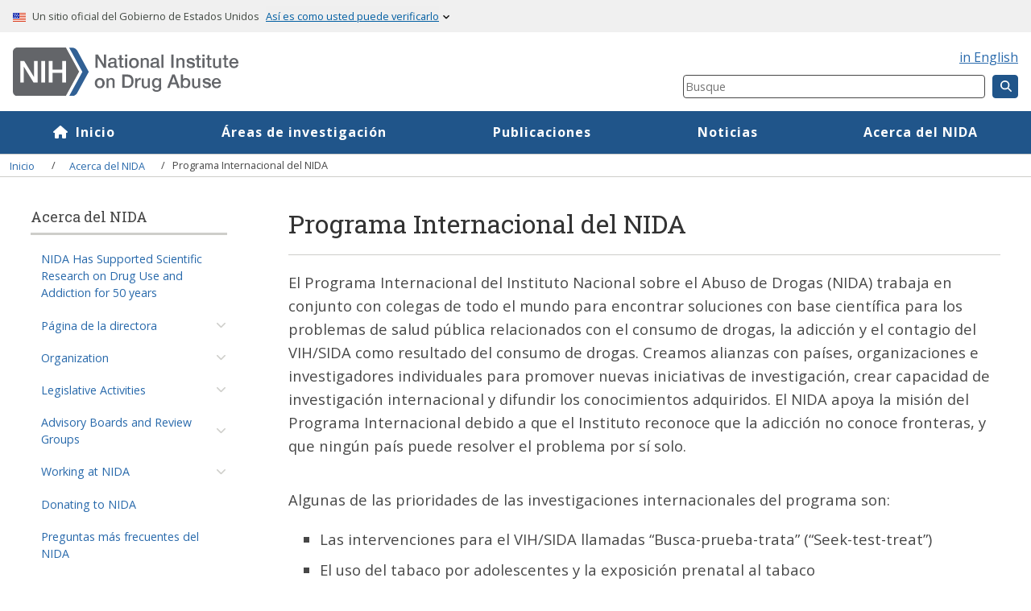

--- FILE ---
content_type: text/html; charset=UTF-8
request_url: https://nida.nih.gov/es/acerca-del-nida/programa-internacional-del-nida
body_size: 9769
content:

<!DOCTYPE html>
<html lang="es" dir="ltr" prefix="og: https://ogp.me/ns#">
  <head>
    <!-- Google Tag Manager -->
    <script>(function(w,d,s,l,i){w[l]=w[l]||[];w[l].push({'gtm.start':
    new Date().getTime(),event:'gtm.js'});var f=d.getElementsByTagName(s)[0],
    j=d.createElement(s),dl=l!='dataLayer'?'&l='+l:'';j.async=true;j.src=
    'https://www.googletagmanager.com/gtm.js?id='+i+dl;f.parentNode.insertBefore(j,f);
    })(window,document,'script','dataLayer','GTM-5B8TQK');</script>
    <!-- End Google Tag Manager -->
    <meta charset="utf-8" />
<style>body #backtotop {background: #20558A;border-color: #20558A;color: #ffffff;}body #backtotop:hover { background: #153759; border-color: #153759; }</style>
<meta name="description" content="El Programa Internacional del Instituto Nacional sobre el Abuso de Drogas (NIDA) trabaja en conjunto con colegas de todo el mundo para encontrar soluciones con base científica para los problemas de salud pública relacionados con el consumo de drogas, la adicción y el contagio del VIH/SIDA como resultado del consumo de drogas. Creamos alianzas con países, organizaciones e investigadores individuales para promover nuevas iniciativas de investigación, crear capacidad de investigación internacional y difundir los conocimientos adquiridos." />
<meta name="abstract" content="El Programa Internacional del Instituto Nacional sobre el Abuso de Drogas (NIDA) trabaja en conjunto con colegas de todo el mundo para encontrar soluciones con base científica para los problemas de salud pública relacionados con el consumo de drogas, la adicción y el contagio del VIH/SIDA como resultado del consumo de drogas. Creamos alianzas con países, organizaciones e investigadores individuales para promover nuevas iniciativas de investigación, crear capacidad de investigación internacional y difundir los conocimientos adquiridos." />
<link rel="canonical" href="https://nida.nih.gov/es/acerca-del-nida/programa-internacional-del-nida" />
<meta name="rights" content="Unless otherwise specified, NIDA publications and videos are available for your use and may be reproduced in their entirety without permission from NIDA. Citation of the source is appreciated, using the following language: Source: National Institute on Dr" />
<meta property="og:site_name" content="National Institute on Drug Abuse" />
<meta property="og:type" content="article" />
<meta property="og:url" content="https://nida.nih.gov/es/acerca-del-nida/programa-internacional-del-nida" />
<meta property="og:title" content="Programa Internacional del NIDA | National Institute on Drug Abuse" />
<meta property="og:description" content="El Programa Internacional del Instituto Nacional sobre el Abuso de Drogas (NIDA) trabaja en conjunto con colegas de todo el mundo para encontrar soluciones con base científica para los problemas de salud pública relacionados con el consumo de drogas, la adicción y el contagio del VIH/SIDA como resultado del consumo de drogas. Creamos alianzas con países, organizaciones e investigadores individuales para promover nuevas iniciativas de investigación, crear capacidad de investigación internacional y difundir los conocimientos adquiridos." />
<meta property="og:updated_time" content="2020-06-09" />
<meta property="og:see_also" content="https://nida.nih.gov/frequently-asked-questions" />
<meta property="og:locale" content="en_US" />
<meta property="article:author" content="National Institute on Drug Abuse" />
<meta property="article:publisher" content="National Institute on Drug Abuse" />
<meta property="article:published_time" content="--" />
<meta property="article:modified_time" content="2020-06-09" />
<meta name="twitter:card" content="summary_large_image" />
<meta name="twitter:description" content="El Programa Internacional del Instituto Nacional sobre el Abuso de Drogas (NIDA) trabaja en conjunto con colegas de todo el mundo para encontrar soluciones con base científica para los problemas de salud pública relacionados con el consumo de drogas, la adicción y el contagio del VIH/SIDA como resultado del consumo de drogas. Creamos alianzas con países, organizaciones e investigadores individuales para promover nuevas iniciativas de investigación, crear capacidad de investigación internacional y difundir los conocimientos adquiridos." />
<meta name="twitter:site" content="@NIDAnews" />
<meta name="twitter:title" content="Programa Internacional del NIDA | National Institute on Drug Abuse" />
<meta name="twitter:site:id" content="102234123" />
<meta name="twitter:creator" content="@NIDAnews" />
<meta name="twitter:creator:id" content="102234123" />
<meta name="Generator" content="Drupal 10 (https://www.drupal.org)" />
<meta name="MobileOptimized" content="width" />
<meta name="HandheldFriendly" content="true" />
<meta name="viewport" content="width=device-width, initial-scale=1.0" />
<script type="application/ld+json">{
    "@context": "https://schema.org",
    "@graph": [
        {
            "@type": "WebPage",
            "@id": "https://nida.nih.gov/es/acerca-del-nida/programa-internacional-del-nida",
            "name": "Programa Internacional del NIDA",
            "url": "https://nida.nih.gov/es/acerca-del-nida/programa-internacional-del-nida",
            "breadcrumb": {
                "@type": "BreadcrumbList",
                "itemListElement": [
                    {
                        "@type": "ListItem",
                        "position": 1,
                        "name": "Inicio",
                        "item": "https://nida.nih.gov/es"
                    },
                    {
                        "@type": "ListItem",
                        "position": 2,
                        "name": "Acerca del NIDA",
                        "item": "https://nida.nih.gov/es/acerca-del-nida"
                    },
                    {
                        "@type": "ListItem",
                        "position": 3,
                        "name": "Programa Internacional del NIDA",
                        "item": "https://nida.nih.gov/es/acerca-del-nida/programa-internacional-del-nida"
                    }
                ]
            },
            "datePublished": "--",
            "description": "El Programa Internacional del Instituto Nacional sobre el Abuso de Drogas (NIDA) trabaja en conjunto con colegas de todo el mundo para encontrar soluciones con base científica para los problemas de salud pública relacionados con el consumo de drogas, la adicción y el contagio del VIH/SIDA como resultado del consumo de drogas. Creamos alianzas con países, organizaciones e investigadores individuales para promover nuevas iniciativas de investigación, crear capacidad de investigación internacional y difundir los conocimientos adquiridos.",
            "author": {
                "@type": "GovernmentOrganization",
                "@id": "https://nida.nih.gov/about-nida",
                "name": "National Institute on Drug Abuse (NIDA)",
                "url": "https://nida.nih.gov/about-nida",
                "sameAs": [
                    "https://www.facebook.com/NIDANIH/",
                    "https://www.linkedin.com/company/the-national-institute-on-drug-abuse-nida/",
                    "https://www.youtube.com/user/NIDANIH",
                    "https://www.flickr.com/photos/nida-nih/"
                ],
                "logo": {
                    "@type": "ImageObject",
                    "representativeOfPage": "False",
                    "url": "https://nida.nih.gov/themes/custom/solstice/nida_logo_color-cropped-cropped.svg"
                }
            },
            "publisher": {
                "@type": "GovernmentOrganization",
                "@id": "https://nida.nih.gov/about-nida",
                "name": "National Institute on Drug Abuse (NIDA)",
                "url": "https://nida.nih.gov/about-nida",
                "sameAs": [
                    "https://www.facebook.com/NIDANIH/",
                    "https://www.linkedin.com/company/the-national-institute-on-drug-abuse-nida/",
                    "https://www.youtube.com/user/NIDANIH",
                    "https://www.flickr.com/photos/nida-nih/"
                ],
                "logo": {
                    "@type": "ImageObject",
                    "representativeOfPage": "False",
                    "url": "https://nida.nih.gov/themes/custom/solstice/nida_logo_color-cropped-cropped.svg"
                }
            },
            "inLanguage": "es"
        }
    ]
}</script>
<link rel="icon" href="/themes/custom/solstice/favicon.ico" type="image/vnd.microsoft.icon" />
<link rel="alternate" hreflang="es" href="https://nida.nih.gov/es/acerca-del-nida/programa-internacional-del-nida" />
<script>window.a2a_config=window.a2a_config||{};a2a_config.callbacks=[];a2a_config.overlays=[];a2a_config.templates={};a2a_config.icon_color = "#6e6e6e";</script>
<style>.a2a_svg {border-radius:0 !important;margin-right:.5rem;}
.addtoany_list a:hover span {opacity:1 !important;}
.a2a_button_email .a2a_svg:hover {background: #7B0A07 !important;}
.a2a_button_facebook .a2a_svg:hover {background: #3b5998 !important;}
.a2a_button_twitter .a2a_svg:hover {background: #1da1f3 !important;}</style>

    <title>Programa Internacional del NIDA | National Institute on Drug Abuse (NIDA)</title>
    <link rel="stylesheet" media="all" href="/sites/default/files/css/css_S7AutfdiyjZBGFrXVh1EyMkrh2vKvzqM0ZKIyzt9a7k.css?delta=0&amp;language=es&amp;theme=solstice&amp;include=eJxtTgsOwjAIvVAdR2pYYQtZV2ZhZru9VRdd1ITkfQK8h0SuWHbAg3RD1eIBaZYSzffMFvXGtQox_HVjlj70mKbo2maBE4_Om4c0MYlrjZiSVhIt8GavPC4U0hP9tPTjBL6uUnSDMWuP-fJoImUMLaThBFTXBXN3yGCazSUxDO2RfeTXte3mPLfaxnd-Xmu9" />
<link rel="stylesheet" media="all" href="/sites/default/files/css/css_3aajFq3XPck-j3vRNZROQqcxDqc9k4q7b9ws0bxGZA8.css?delta=1&amp;language=es&amp;theme=solstice&amp;include=eJxtTgsOwjAIvVAdR2pYYQtZV2ZhZru9VRdd1ITkfQK8h0SuWHbAg3RD1eIBaZYSzffMFvXGtQox_HVjlj70mKbo2maBE4_Om4c0MYlrjZiSVhIt8GavPC4U0hP9tPTjBL6uUnSDMWuP-fJoImUMLaThBFTXBXN3yGCazSUxDO2RfeTXte3mPLfaxnd-Xmu9" />
<link rel="stylesheet" media="all" href="//fonts.googleapis.com/css?family=Open+Sans:300,400,600,700|Roboto+Slab:100,300,400,700&amp;display=swap" />
<link rel="stylesheet" media="all" href="/sites/default/files/css/css_bfbJA3B8HIyA6qN1K2RSc2rGP2oDiIn6XVKYQx4vmP0.css?delta=3&amp;language=es&amp;theme=solstice&amp;include=eJxtTgsOwjAIvVAdR2pYYQtZV2ZhZru9VRdd1ITkfQK8h0SuWHbAg3RD1eIBaZYSzffMFvXGtQox_HVjlj70mKbo2maBE4_Om4c0MYlrjZiSVhIt8GavPC4U0hP9tPTjBL6uUnSDMWuP-fJoImUMLaThBFTXBXN3yGCazSUxDO2RfeTXte3mPLfaxnd-Xmu9" />
<link rel="stylesheet" media="print" href="/sites/default/files/css/css_pMKYFik4qIb-dYGpUmrAk2TuKunwqMB1ok8FgNZaGBE.css?delta=4&amp;language=es&amp;theme=solstice&amp;include=eJxtTgsOwjAIvVAdR2pYYQtZV2ZhZru9VRdd1ITkfQK8h0SuWHbAg3RD1eIBaZYSzffMFvXGtQox_HVjlj70mKbo2maBE4_Om4c0MYlrjZiSVhIt8GavPC4U0hP9tPTjBL6uUnSDMWuP-fJoImUMLaThBFTXBXN3yGCazSUxDO2RfeTXte3mPLfaxnd-Xmu9" />

    
    <meta name="viewport" content="width=device-width, initial-scale=1, shrink-to-fit=no">
  <link rel="apple-touch-icon" href="/themes/custom/solstice/images/apple-touch-icon.png">
  </head>
  <body class="path-node body">
    <!-- Google Tag Manager (noscript) -->
    <noscript><iframe src="https://www.googletagmanager.com/ns.html?id=GTM-5B8TQK"
    height="0" width="0" style="display:none;visibility:hidden"></iframe></noscript>
    <!-- End Google Tag Manager (noscript) -->
        <a href="#main-content" class="visually-hidden focusable">
      Skip to main content
    </a>
    
      <div class="dialog-off-canvas-main-canvas" data-off-canvas-main-canvas>
    
<div class="l-page-container">
  <div class="mobile-overlay" id="overlay" aria-hidden="true"></div>
    <section class="usa-banner clearfix" >
    <div id="block-solstice-uswdsbanner">
  
    
      <div class="usa-accordion">
    <header class="usa-banner__header">
      <div class="usa-banner__inner">
        <div class="grid-col-auto">
          <img aria-hidden="true" class="usa-banner__header-flag" src="/themes/custom/solstice/images/uswds/us_flag_small.png" alt=""/>
        </div>
        <div class="grid-col-fill tablet:grid-col-auto" aria-hidden="true">
          <p class="usa-banner__header-text">
            Un sitio oficial del Gobierno de Estados Unidos
          </p>
          <p class="usa-banner__header-action">Así es como usted puede verificarlo</p>
        </div>
        <button type="button" class="usa-accordion__button usa-banner__button" aria-expanded="false" aria-controls="gov-banner-lang-es">
          <span class="usa-banner__button-text">Así es como usted puede verificarlo</span>
        </button>
      </div>
    </header>
    <div class="usa-banner__content usa-accordion__content" id="gov-banner-lang-es" hidden>
      <div class="grid-row grid-gap-lg">
        <div class="usa-banner__guidance tablet:grid-col-6">
          <img class="usa-banner__icon usa-media-block__img" src="/themes/custom/solstice/images/uswds/icon-dot-gov.svg" role="img" alt="" aria-hidden="true"/>
          <div class="usa-media-block__body">
            <p>
<strong>Los sitios web oficiales usan .gov</strong><br />Un sitio
              web <strong>.gov</strong> pertenece a una organización oficial del
              Gobierno de Estados Unidos.
            </p>
          </div>
        </div>
        <div class="usa-banner__guidance tablet:grid-col-6">
          <img class="usa-banner__icon usa-media-block__img" src="/themes/custom/solstice/images/uswds/icon-https.svg" role="img" alt="" aria-hidden="true"/>
          <div class="usa-media-block__body">
            <p>
              <strong>Los sitios web seguros .gov usan HTTPS</strong><br />Un
              <strong>candado</strong> (
              <span class="icon-lock">
                <svg
                  xmlns="http://www.w3.org/2000/svg"
                  width="52"
                  height="64"
                  viewBox="0 0 52 64"
                  class="usa-banner__lock-image"
                  role="img"
                  aria-labelledby="banner-lock-description-spanish"
                  focusable="false"
                >
                  <title id="banner-lock-title-spanish">Lock</title>
                  <desc id="banner-lock-description-spanish">Locked padlock icon</desc>
                  <path
                    fill="#000000"
                    fill-rule="evenodd"
                    d="M26 0c10.493 0 19 8.507 19 19v9h3a4 4 0 0 1 4 4v28a4 4 0 0 1-4 4H4a4 4 0 0 1-4-4V32a4 4 0 0 1 4-4h3v-9C7 8.507 15.507 0 26 0zm0 8c-5.979 0-10.843 4.77-10.996 10.712L15 19v9h22v-9c0-6.075-4.925-11-11-11z"
                  />
                </svg> </span>) o <strong>https://</strong> significa que usted se conectó de
              forma segura a un sitio web .gov. Comparta información sensible
              sólo en sitios web oficiales y seguros.
            </p>
          </div>
        </div>
      </div>
    </div>
  </div>

  </div>


  </section>
        
    <header role="banner" class="header">
    

<div class="row v-align-middle space-between width-100">
  <div class="header-inner col-12 col-desktop-8">
    <div id="block-solstice-branding" class="site-branding col-10">
      <div class="logo">
      <a href="/es" title="NIDA Home" rel="home">
        <img src="/themes/custom/solstice/nida_logo_color-cropped-cropped.svg" alt="NIDA Home" width="282" height="37" />
      </a>
    </div>
    
    </div>

        <button role="button" aria-label="Menu" aria-haspopup="menu" aria-expanded="false" class="button button-primary button--menu hide-desktop ml-1" id="menu-btn">
      <svg xmlns="http://www.w3.org/2000/svg" viewBox="0 0 448 512" class="white-icon svg-inline">
        <path d="M16 132h416c8.837 0 16-7.163 16-16V76c0-8.837-7.163-16-16-16H16C7.163 60 0 67.163 0 76v40c0 8.837 7.163 16 16 16zm0 160h416c8.837 0 16-7.163 16-16v-40c0-8.837-7.163-16-16-16H16c-8.837 0-16 7.163-16 16v40c0 8.837 7.163 16 16 16zm0 160h416c8.837 0 16-7.163 16-16v-40c0-8.837-7.163-16-16-16H16c-8.837 0-16 7.163-16 16v40c0 8.837 7.163 16 16 16z"/>
      </svg>
    </button>
  </div>
  <div class="col-12 col-desktop-4 align-end">
  <div class="top-bar-switcher">
        <div id="block-solstice-globallanguage">
  
    
      <div><a class="" href="/" lang="en">in English</a></div>
  </div>

  </div>
    <div id="block-sitesearchheader">
  
    
      
            <div>    <form method="get" action="/es/search" class="form-horizontal form-small">
      <label for="busque_header" class="is-vishidden">Search Component</label>
      <input type="search" name="query" id="busque_header" placeholder="Busque" required oninvalid="this.setCustomValidity('Ingrese una palabra clave.')" oninput="setCustomValidity('')">
      <input type="hidden" name="sort" id="sort" value="_score">
      <input type="hidden" name="language" id="language" value="es">
      <button class="button button-primary button--small"><i title="Busque" class="fas fa-search"></i></button>
    </form><!-- end search-form -->
 </div>
      
  </div>

  </div>
</div>

  </header>

          <nav role="navigation" aria-labelledby="block-spanishmegamenu-menu" id="block-spanishmegamenu" class="primary-nav">
            
  <div class="visually-hidden" id="block-spanishmegamenu-menu">Spanish Mega Menu</div>
  

        

        <ul data-region="primary_menu" class="primary-nav--list row menu menu-level-0">
                  
    <li class="menu-item col primary-nav--list-item menu-item-1" >
      <a href="/es" class="menu-item menu-item-1 primary-nav--link" aria-expanded="false" aria-controls="item-id--1" data-drupal-link-system-path="&lt;front&gt;">Inicio</a>
                                
    
  <div class="menu_link_content menu-link-contentspanish-mega-menu view-mode-default menu-dropdown secondary-nav">
              
      </div>



              </li>
                  
    <li class="menu-item menu-item--expanded col primary-nav--list-item menu-item-2" >
      <a href="/es/areas-de-investigacion" class="menu-item menu-item--expanded menu-item-2 primary-nav--link" aria-expanded="false" aria-controls="item-id--2" data-drupal-link-system-path="node/1861">Áreas de investigación</a>
                                
    
  <div class="menu_link_content menu-link-contentspanish-mega-menu view-mode-default menu-dropdown menu-dropdown-0 menu-type-default secondary-nav">
              
<div  class="nav-section header-content">
    
<div  class="section-header">
    
            <div><a href="/es/areas-de-investigacion">Áreas de investigación</a></div>
      
  </div>
    <ul class="secondary-nav--list menu menu-level-1">
        
    
    <li class="menu-item secondary-nav--list-item">
      <a href="/es/areas-de-investigacion/cannabis-marihuana" data-drupal-link-system-path="node/53369">Cannabis (Marihuana)</a>
                    
  
  <div class="menu_link_content menu-link-contentspanish-mega-menu view-mode-default menu-dropdown">
              
      </div>



          </li>
        
    
    <li class="menu-item secondary-nav--list-item">
      <a href="/es/areas-de-investigacion/la-ciencia-de-la-adiccion" data-drupal-link-system-path="node/341">La ciencia de la adicción</a>
                    
  
  <div class="menu_link_content menu-link-contentspanish-mega-menu view-mode-default menu-dropdown">
              
      </div>



          </li>
        
    
    <li class="menu-item secondary-nav--list-item">
      <a href="/es/areas-de-investigacion/el-tratamiento" data-drupal-link-system-path="node/49630">El tratamiento</a>
                    
  
  <div class="menu_link_content menu-link-contentspanish-mega-menu view-mode-default menu-dropdown">
              
      </div>



          </li>
        
    
    <li class="menu-item secondary-nav--list-item">
      <a href="/es/areas-de-investigacion/estigma-y-discriminacion" data-drupal-link-system-path="node/48993">Estigma y discriminación</a>
                    
  
  <div class="menu_link_content menu-link-contentspanish-mega-menu view-mode-default menu-dropdown">
              
      </div>



          </li>
        
    
    <li class="menu-item secondary-nav--list-item">
      <a href="/es/areas-de-investigacion/el-kratom" data-drupal-link-system-path="node/48990">El kratom</a>
                    
  
  <div class="menu_link_content menu-link-contentspanish-mega-menu view-mode-default menu-dropdown">
              
      </div>



          </li>
        
    
    <li class="menu-item secondary-nav--list-item">
      <a href="/es/areas-de-investigacion/drogas-psicodelicas-disociativas" data-drupal-link-system-path="node/50846">Drogas psicodélicas y disociativas</a>
                    
  
  <div class="menu_link_content menu-link-contentspanish-mega-menu view-mode-default menu-dropdown">
              
      </div>



          </li>
        
    
    <li class="menu-item secondary-nav--list-item">
      <a href="/es/areas-de-investigacion/el-tabacola-nicotina" data-drupal-link-system-path="node/337">El tabaco/La nicotina</a>
                    
  
  <div class="menu_link_content menu-link-contentspanish-mega-menu view-mode-default menu-dropdown">
              
      </div>



          </li>
        
    
    <li class="menu-item secondary-nav--list-item">
      <a href="/es/areas-de-investigacion/opioides" data-drupal-link-system-path="node/52427">Opioides</a>
                    
  
  <div class="menu_link_content menu-link-contentspanish-mega-menu view-mode-default menu-dropdown">
              
      </div>



          </li>
        
    
    <li class="menu-item secondary-nav--list-item">
      <a href="/es/areas-de-investigacion/la-heroina" data-drupal-link-system-path="node/331">La heroína</a>
                    
  
  <div class="menu_link_content menu-link-contentspanish-mega-menu view-mode-default menu-dropdown">
              
      </div>



          </li>
        
    
    <li class="menu-item secondary-nav--list-item">
      <a href="/es/areas-de-investigacion/metanfetamina">Metanfetamina</a>
                    
  
  <div class="menu_link_content menu-link-contentspanish-mega-menu view-mode-default menu-dropdown">
              
      </div>



          </li>
        
    
    <li class="menu-item secondary-nav--list-item">
      <a href="/es/areas-de-investigacion/tendencias-emergentes-en-materia-de-drogas" data-drupal-link-system-path="node/52514">Tendencias emergentes en materia de drogas</a>
                    
  
  <div class="menu_link_content menu-link-contentspanish-mega-menu view-mode-default menu-dropdown">
              
      </div>



          </li>
      </ul>



  </div>
<div  class="nav-section">
    
<div  class="nav-list-block">
    
            <div>
            <div><div class="h2 font-primary text-med-2 mt-0-5">Quick Links</div><ul><li><a href="/es/areas-de-investigacion/lista-de-drogas-de-la-a-a-z" data-entity-type="node" data-entity-uuid="58b45ff0-3ede-4afd-a209-a8ddd8887c95" data-entity-substitution="canonical"><span>Lista de Drogas de la A a Z</span></a></li><li><a href="/es/areas-de-investigacion/la-ciencia-de-la-adiccion/las-palabras-importan-terminos-preferidos-al-hablar-de-adiccion">Las palabras importan: términos preferidos</a></li><li><a href="/es/informacion-sobre-drogas/publicaciones">Publicaciones NIDA</a></li><li><a href="/es/areas-de-investigacion/infografia">Infografía</a></li><li><a href="/es/multimedia" data-entity-type="node" data-entity-uuid="81be1d2f-99fb-45ae-a5da-5982c1000b5d" data-entity-substitution="canonical">Multimedia</a></li></ul></div>
      </div>
      
  </div>
  </div>
      </div>



              </li>
                  
    <li class="menu-item menu-item--expanded col primary-nav--list-item menu-item-3" >
      <a href="/es/areas-de-investigacion/publicaciones" class="menu-item menu-item--expanded menu-item-3 primary-nav--link" aria-expanded="false" aria-controls="item-id--3" data-drupal-link-system-path="node/779">Publicaciones</a>
                                
    
  <div class="menu_link_content menu-link-contentspanish-mega-menu view-mode-default menu-dropdown menu-dropdown-0 menu-type-default secondary-nav">
              
<div  class="nav-section header-content">
    
<div  class="section-header">
    
            <div><a href="/es/areas-de-investigacion/publicaciones">Publicaciones</a></div>
      
  </div>
    <ul class="secondary-nav--list menu menu-level-1">
        
    
    <li class="menu-item secondary-nav--list-item">
      <a href="/es/areas-de-investigacion/publicaciones" data-drupal-link-system-path="node/779">Todas las publicaciones del NIDA</a>
                    
  
  <div class="menu_link_content menu-link-contentspanish-mega-menu view-mode-default menu-dropdown">
              
      </div>



          </li>
      </ul>



  </div>
      </div>



              </li>
                  
    <li class="menu-item menu-item--expanded col primary-nav--list-item menu-item-4" >
      <a href="/es/novedades-del-nida" class="menu-item menu-item--expanded menu-item-4 primary-nav--link" aria-expanded="false" aria-controls="item-id--4">Noticias</a>
                                
    
  <div class="menu_link_content menu-link-contentspanish-mega-menu view-mode-default menu-dropdown menu-dropdown-0 menu-type-default secondary-nav">
              
<div  class="nav-section header-content">
    
<div  class="section-header">
    
            <div><a href="/es/novedades-del-nida">Noticias</a></div>
      
  </div>
    <ul class="secondary-nav--list menu menu-level-1">
        
    
    <li class="menu-item secondary-nav--list-item">
      <a href="/es/novedades-del-nida/comunicados-de-prensa">Comunicados de prensa</a>
                    
  
  <div class="menu_link_content menu-link-contentspanish-mega-menu view-mode-default menu-dropdown">
              
      </div>



          </li>
      </ul>



  </div>
      </div>



              </li>
                  
    <li class="menu-item menu-item--expanded menu-item--active-trail col primary-nav--list-item menu-item-5" >
      <a href="/es/acerca-del-nida" class="menu-item menu-item--expanded menu-item--active-trail menu-item-5 primary-nav--link" aria-expanded="false" aria-controls="item-id--5" data-drupal-link-system-path="node/2389">Acerca del NIDA</a>
                                
    
  <div class="menu_link_content menu-link-contentspanish-mega-menu view-mode-default menu-dropdown menu-dropdown-0 menu-type-default secondary-nav">
              
<div  class="nav-section header-content">
    
<div  class="section-header">
    
            <div><a href="/es/acerca-del-nida">Acerca del NIDA</a></div>
      
  </div>
    <ul class="secondary-nav--list menu menu-level-1">
        
    
    <li class="menu-item secondary-nav--list-item">
      <a href="/es/acerca-del-nida/la-mision-del-nida" data-drupal-link-system-path="node/2863">La misión del NIDA</a>
                    
  
  <div class="menu_link_content menu-link-contentspanish-mega-menu view-mode-default menu-dropdown">
              
      </div>



          </li>
        
    
    <li class="menu-item menu-item--active-trail secondary-nav--list-item">
      <a href="/es/acerca-del-nida/programa-internacional-del-nida" data-drupal-link-system-path="node/2864" class="is-active" aria-current="page">Programa Internacional del NIDA</a>
                    
  
  <div class="menu_link_content menu-link-contentspanish-mega-menu view-mode-default menu-dropdown">
              
      </div>



          </li>
        
    
    <li class="menu-item secondary-nav--list-item">
      <a href="/es/acerca-del-nida/pagina-de-la-directora" data-drupal-link-system-path="node/2340">Página de la Directora</a>
                    
  
  <div class="menu_link_content menu-link-contentspanish-mega-menu view-mode-default menu-dropdown">
              
      </div>



          </li>
      </ul>



  </div>
      </div>



              </li>
      </ul>



  </nav>


  
        <div class="breadcrumb">
        <div>
    <div id="block-solstice-breadcrumbs">
  
    
        <nav role="navigation" aria-labelledby="system-breadcrumb">
    <div id="system-breadcrumb" class="visually-hidden">Breadcrumb</div>
    <ol class="breadcrumb-list no-bullets">
          <li class="breadcrumb-list-item">
                  <a href="/es">Inicio</a>
              </li>
          <li class="breadcrumb-list-item">
                  <a href="/es/acerca-del-nida">Acerca del NIDA</a>
              </li>
          <li class="breadcrumb-list-item">
                  Programa Internacional del NIDA
              </li>
        </ol>
  </nav>

  </div>
<div data-drupal-messages-fallback class="hidden"></div>

  </div>

    </div>
  
  <div class="content">
    <div class="content-inner">

              <aside class="inner layout-sidebar-left sticky-aside-left" role="complementary">
            <div>
    <nav  id="block-aboutnida-2" class="sub-nav" role="navigation" aria-labelledby="block-aboutnida-2-menu" id="block-aboutnida-2" class="sub-nav">
      
  <h2 id="block-aboutnida-2-menu"  id="block-aboutnida-2-menu" class="text-medium sub-nav-title">Acerca del NIDA</h2>
  

        
              <ul class="no-bullets">
                    <li class="menu-item">
        <a href="/es/node/52996" class="menu-item sub-nav--link" data-drupal-link-system-path="node/52996">NIDA Has Supported Scientific Research on Drug Use and Addiction for 50 years</a>
              </li>
                <li class="menu-item menu-item--collapsed">
        <a href="/es/acerca-del-nida/pagina-de-la-directora" class="menu-item menu-item--collapsed sub-nav--link" data-drupal-link-system-path="node/2340">Página de la directora</a>
              </li>
                <li class="menu-item menu-item--collapsed">
        <a href="/es/node/3228" class="menu-item menu-item--collapsed sub-nav--link" data-drupal-link-system-path="node/3228">Organization</a>
              </li>
                <li class="menu-item menu-item--collapsed">
        <a href="/es/node/2390" class="menu-item menu-item--collapsed sub-nav--link" data-drupal-link-system-path="node/2390">Legislative Activities</a>
              </li>
                <li class="menu-item menu-item--collapsed">
        <a href="/es/node/3422" class="menu-item menu-item--collapsed sub-nav--link" data-drupal-link-system-path="node/3422">Advisory Boards and Review Groups</a>
              </li>
                <li class="menu-item menu-item--collapsed">
        <a href="/es/node/36660" class="menu-item menu-item--collapsed sub-nav--link" data-drupal-link-system-path="node/36660">Working at NIDA</a>
              </li>
                <li class="menu-item">
        <a href="/es/node/2419" class="menu-item sub-nav--link" data-drupal-link-system-path="node/2419">Donating to NIDA</a>
              </li>
                <li class="menu-item">
        <a href="/es/acerca-del-nida/preguntas-mas-frecuentes-del-nida" class="menu-item sub-nav--link" data-drupal-link-system-path="node/2777">Preguntas más frecuentes del NIDA</a>
              </li>
                <li class="menu-item menu-item--collapsed">
        <a href="/es/acerca-del-nida/contacto" title="Contact" class="menu-item menu-item--collapsed sub-nav--link" data-drupal-link-system-path="node/378">Contacto</a>
              </li>
                <li class="menu-item menu-item--collapsed">
        <a href="/es/node/48192" class="menu-item menu-item--collapsed sub-nav--link" data-drupal-link-system-path="node/48192">2022-2026 NIDA Strategic Plan</a>
              </li>
        </ul>
  


  </nav>

  </div>

        </aside>
      
      <main role="main" class="main inner">
        <a id="main-content" tabindex="-1"></a>
                          <div class="above-content relative">
              <div>
    <div id="block-nidapagetitle">
  
    
      
   
        <div class="page-banner">
              

                            <div class="page-banner--title">
          <h1 class="h1">
    
<span>Programa Internacional del NIDA</span>

</h1>        </div>

                        </div>


  </div>

  </div>

          </div>
        
        <div class="main-wrapper">
          
          <div class="layout-center-content ">
            
  <div>
    <div class="content-river">
      <div id="block-nida-vic-adaptive-system-main">
  
    
      
<article data-history-node-id="2864">
  <div>
    
    
            <div><p>El Programa Internacional del Instituto Nacional sobre el Abuso de Drogas (NIDA) trabaja en conjunto con colegas de todo el mundo para encontrar soluciones con base científica para los problemas de salud pública relacionados con el consumo de drogas, la adicción y el contagio del VIH/SIDA como resultado del consumo de drogas. Creamos alianzas con países, organizaciones e investigadores individuales para promover nuevas iniciativas de investigación, crear capacidad de investigación internacional y difundir los conocimientos adquiridos. El NIDA apoya la misión del Programa Internacional debido a que el Instituto reconoce que la adicción no conoce fronteras, y que ningún país puede resolver el problema por sí solo.</p>

<p>Algunas de las prioridades de las investigaciones internacionales del programa son:</p>

<ul>
	<li>Las intervenciones para el VIH/SIDA llamadas “Busca-prueba-trata” (“Seek-test-treat”)</li>
	<li>El uso del tabaco por adolescentes y la exposición prenatal al tabaco</li>
	<li>El desarrollo de medicamentos para tratar la adicción a la cocaína</li>
	<li>El abuso de inhalantes</li>
	<li>La metanfetamina</li>
	<li>La conducción bajo la influencia de las drogas</li>
</ul>

<p>Para más información, visite el sitio Web del <a href="/international/">Programa Internacional del NIDA</a> (en inglés).</p>
</div>
      

    <div class="article-meta pt-1-2">
      
<div class="meta-data text-small">
  <span class="date">
    Noviembre 10, 2011
  </span>
</div>
     </div>
  </div>
</article>

  </div>

    </div>
  </div>

          </div>

                  </div>
      </main>

    </div>   </div>  
   
      <footer role="contentinfo" class="footer l-section l-section--dark">
      
  <div class="l-inner row no-margin">
    <nav role="navigation" aria-labelledby="block-footerspanish-menu" id="block-footerspanish" class="col-12 col-desktop-6">
            
  <div class="visually-hidden" id="block-footerspanish-menu">Footer Spanish</div>
  

        
              <ul class="footer-links">
              <li>
              <a href="/es/es" title="Inicio" class="link" data-drupal-link-system-path="node/36622">Inicio</a>
              </li>
          <li>
              <a href="/es/areas-de-investigacion" class="link" data-drupal-link-system-path="node/1861">Información sobre drogas</a>
              </li>
          <li>
              <a href="/es/areas-de-investigacion/publicaciones" class="link" data-drupal-link-system-path="node/779">Publicaciones </a>
              </li>
          <li>
              <a href="/es/acerca-del-nida" class="link" data-drupal-link-system-path="node/2389">Acerca del NIDA</a>
              </li>
        </ul>
  


  </nav>
<div class="col-12 col-desktop-3 footer__subscribe">
<p class="footer-links"><a href="https://nida.nih.gov/subscribe-to-email-updates" class="link">Subscribe to Email Updates</a></p>
<!-- /Gov delivery signup, NEW -->
</div>
<div id="block-othernidasites" class="col-12 col-desktop-3">
  <div class="other-footer-links">
    
        
          
            <div><h3 class="text-accent">Otros sitios del NIDA</h3>

<ul class="footer-links">
	<li><a href="https://researchstudies.drugabuse.gov/">NIDA Research Studies in Baltimore</a></li>
	<li><a href="https://irp.drugabuse.gov/">Intramural Research Program</a></li>
</ul>

<div class="social-media-white row space-between">
  <a href="https://public.govdelivery.com/accounts/USNIHNIDA/subscriber/new?qsp=USNIHNIDA_13" class="social-media-email" aria-label="Contact NIDA"><i class="far fa-envelope" title="Envelope" role="img" aria-hidden="true"></i></a>
  <a href="https://twitter.com/NIDAnews" class="social-media-twitter" aria-label="Follow us on Twitter"><i class="fab fa-twitter" title="Twitter" role="img" aria-hidden="true"></i></a>
  <a href="https://www.facebook.com/NIDANIH" class="social-media-facebook" aria-label="Follow us on Facebook"><i class="fab fa-facebook-f" title="Facebook" role="img" aria-hidden="true"></i></a>
  <a href="https://www.linkedin.com/company/the-national-institute-on-drug-abuse-nida" class="social-media-linkedin" aria-label="Follow us on LinkedIn"><i class="fab fa-linkedin-in" title="LinkedIn" role="img" aria-hidden="true"></i></a>
  <a href="https://www.youtube.com/user/NIDANIH" class="social-media-youtube" aria-label="Follow us on YouTube"><i class="fab fa-youtube" title="YouTube" role="img" aria-hidden="true"></i></a>
  <a href="https://www.flickr.com/photos/nida-nih/collections/" class="social-media-flickr " aria-label="Follow us on Flickr"><i class="fab fa-flickr" title="Flickr" role="img" aria-hidden="true"></i></a>

</div>


</div>
      
      </div>
</div>
<div id="block-footernihlinks" class="footer-links col-12 r-m-t-quad pt-1-2">
  
    
      
            <div><ul class="nih-links"><li><a href="https://www.hhs.gov/">U.S. Department of Health and Human Services</a></li><li><a href="https://www.nih.gov/">National Institutes of Health</a></li><li><a href="/">National Institute on Drug Abuse</a></li><li><a href="https://usa.gov/">USA.gov</a></li></ul><p class="nih-links" style="color:white;">NIH...Turning Discovery Into Health ®</p></div>
      
  </div>

  </div>

    </footer>
  
</div>
  </div>

    
    <script type="application/json" data-drupal-selector="drupal-settings-json">{"path":{"baseUrl":"\/","pathPrefix":"es\/","currentPath":"node\/2864","currentPathIsAdmin":false,"isFront":false,"currentLanguage":"es"},"pluralDelimiter":"\u0003","suppressDeprecationErrors":true,"back_to_top":{"back_to_top_button_trigger":100,"back_to_top_speed":1200,"back_to_top_prevent_on_mobile":false,"back_to_top_prevent_in_admin":false,"back_to_top_button_type":"text","back_to_top_button_text":"Volver arriba"},"clientside_validation_jquery":{"validate_all_ajax_forms":2,"force_validate_on_blur":false,"force_html5_validation":false,"messages":{"required":"Este campo es obligatorio.","remote":"Please fix this field.","email":"Please enter a valid email address.","url":"Please enter a valid URL.","date":"Please enter a valid date.","dateISO":"Please enter a valid date (ISO).","number":"Please enter a valid number.","digits":"Please enter only digits.","equalTo":"Please enter the same value again.","maxlength":"Please enter no more than {0} characters.","minlength":"Please enter at least {0} characters.","rangelength":"Please enter a value between {0} and {1} characters long.","range":"Please enter a value between {0} and {1}.","max":"Please enter a value less than or equal to {0}.","min":"Please enter a value greater than or equal to {0}.","step":"Please enter a multiple of {0}."}},"data":{"extlink":{"extTarget":true,"extTargetAppendNewWindowDisplay":true,"extTargetAppendNewWindowLabel":"(opens in a new window)","extTargetNoOverride":false,"extNofollow":false,"extTitleNoOverride":false,"extNoreferrer":true,"extFollowNoOverride":false,"extClass":"ext","extLabel":"(link is external)","extImgClass":false,"extSubdomains":true,"extExclude":"(\\.gov)","extInclude":"","extCssExclude":".no-ext,\r\n.social-media","extCssInclude":"","extCssExplicit":"","extAlert":true,"extAlertText":"Est\u00e1s saliendo del sitio web de NIDA. Este enlace externo proporciona informaci\u00f3n adicional consistente con el prop\u00f3sito de este sitio federal. El Instituto Nacional sobre el Abuso de Drogas (NIDA, por sus siglas en ingl\u00e9s) o el Departamento de Salud y Servicios Humanos (HHS, por sus siglas en ingl\u00e9s) no pueden certificar la veracidad de la informaci\u00f3n proporcionada en un sitio no federal. El enlace a un sitio no federal no implica el auspicio o la aprobaci\u00f3n por parte del NIDA, el HHS o cualquiera de sus empleados de los patrocinadores o de la informaci\u00f3n y los productos presentados en el sitio. Estar\u00e1s sujeto a la pol\u00edtica de privacidad del sitio de destino al seguir el enlace.","extHideIcons":false,"mailtoClass":"mailto","telClass":"","mailtoLabel":"(link sends email)","telLabel":"(link is a phone number)","extUseFontAwesome":true,"extIconPlacement":"append","extPreventOrphan":false,"extFaLinkClasses":"fa-solid fa-arrow-up-right-from-square fa-xs","extFaMailtoClasses":"fa-solid fa-envelope-square","extAdditionalLinkClasses":"","extAdditionalMailtoClasses":"","extAdditionalTelClasses":"","extFaTelClasses":"fa fa-phone","allowedDomains":[],"extExcludeNoreferrer":""}},"ckeditorAccordion":{"accordionStyle":{"collapseAll":1,"keepRowsOpen":1,"animateAccordionOpenAndClose":1,"openTabsWithHash":1,"allowHtmlInTitles":0}},"field_group":{"html_element":{"mode":"default","context":"view","settings":{"classes":"section-header","id":"","element":"div","show_label":false,"label_element":"h3","label_element_classes":"","attributes":"","effect":"none","speed":"fast"}}},"mediaelement":{"attachSitewide":0},"user":{"uid":0,"permissionsHash":"c7edf0464a63651bd805b29836004762924e79bca07438bcc1190127674128c9"}}</script>
<script src="/sites/default/files/js/js_KJ_7aDNus51eONPWqQRxw64_AmRSEGhV3vKRFOW7iCM.js?scope=footer&amp;delta=0&amp;language=es&amp;theme=solstice&amp;include=eJxljAEOwjAIRS9U1yM1DOhS28FCMbrb2-jUJSYkvP_yAYhcQfYIB0zZVDzMgDW5jtniidO1B6xMxdUSIKpRUYlfel-zUMDX9lPpz4yOcSS7bdCmrLYGfngrUj_uiKFr616QYx4v4M5dV_7JpekM7dJ9H-XlCddrUpM"></script>
<script src="https://static.addtoany.com/menu/page.js" defer></script>
<script src="/sites/default/files/js/js_A0i8jSQVqZBkEaA8CWXQjnZsCR91XaFHklzKYjEf5_4.js?scope=footer&amp;delta=2&amp;language=es&amp;theme=solstice&amp;include=eJxljAEOwjAIRS9U1yM1DOhS28FCMbrb2-jUJSYkvP_yAYhcQfYIB0zZVDzMgDW5jtniidO1B6xMxdUSIKpRUYlfel-zUMDX9lPpz4yOcSS7bdCmrLYGfngrUj_uiKFr616QYx4v4M5dV_7JpekM7dJ9H-XlCddrUpM"></script>
<script src="/modules/contrib/ckeditor_accordion/js/accordion.frontend.min.js?t89c6o"></script>
<script src="/sites/default/files/js/js_GcOMUzfHzLuiQgzdO9PN_Yv3eBXGcyauc45Y-Ao1fnQ.js?scope=footer&amp;delta=4&amp;language=es&amp;theme=solstice&amp;include=eJxljAEOwjAIRS9U1yM1DOhS28FCMbrb2-jUJSYkvP_yAYhcQfYIB0zZVDzMgDW5jtniidO1B6xMxdUSIKpRUYlfel-zUMDX9lPpz4yOcSS7bdCmrLYGfngrUj_uiKFr616QYx4v4M5dV_7JpekM7dJ9H-XlCddrUpM"></script>

  </body>
</html>


--- FILE ---
content_type: image/svg+xml
request_url: https://nida.nih.gov/themes/custom/solstice/nida_logo_color-cropped-cropped.svg
body_size: 10351
content:
<svg xmlns="http://www.w3.org/2000/svg" id="Layer_1" version="1.1" viewBox="83 50.7 187.24 39.8">
  <!-- Generator: Adobe Illustrator 29.0.0, SVG Export Plug-In . SVG Version: 2.1.0 Build 186)  -->
  <defs>
    <style>
      .st0 {
        fill: #636569;
      }

      .st1 {
        fill: #316094;
      }
    </style>
  </defs>
  <path class="st0" d="M127.1,61.7v17.7h-3.1v-8h-8.1v8h-3.1v-17.7h3.1v7.1h8.1v-7.1h3.1ZM109.7,79.4h-3.1v-17.7h3.1v17.7ZM103.5,79.4h-3.3l-8.1-13h0v13h-3v-17.7h3.3l8.1,13.1h0v-13.1h3v17.7ZM138,70.5l-11-19.8h-40.4c-2,0-3.6,1.6-3.6,3.6v32.4c0,2,1.6,3.7,3.6,3.7h40.3l11-19.8Z"/>
  <path class="st1" d="M129.7,90.4l11-19.8-11-19.8h2.7c1.5,0,3.3,1.1,4,2.4l9.6,17.4-9.7,17.5c-.7,1.3-2.5,2.4-4.1,2.4h-2.7Z"/>
  <g>
    <path class="st0" d="M151.6,56.4h2l5,8.1h0v-8.1h1.8v10.9h-2l-5-8h0v8h-1.8v-10.9Z"/>
    <path class="st0" d="M169.2,65.6c0,.2,0,.4,0,.5,0,0,.2.1.3.1h.2c0,0,.2,0,.2,0v1.2c0,0-.1,0-.2,0,0,0-.2,0-.3,0-.1,0-.2,0-.3,0-.1,0-.2,0-.3,0-.4,0-.7,0-.9-.2-.2-.1-.4-.4-.5-.8-.3.3-.8.6-1.3.7s-1,.2-1.5.2-.7,0-1-.1c-.3,0-.6-.2-.9-.4-.3-.2-.4-.4-.6-.7-.1-.3-.2-.6-.2-1s0-.9.3-1.2.4-.5.7-.7c.3-.2.6-.3,1-.4.4,0,.7-.1,1.1-.2.3,0,.6-.1.9-.1.3,0,.5,0,.8-.1.2,0,.4-.2.5-.3s.2-.3.2-.6,0-.4-.2-.6-.2-.3-.4-.3c-.2,0-.3-.1-.5-.2-.2,0-.4,0-.6,0-.5,0-.9.1-1.2.3s-.5.5-.5,1h-1.7c0-.5.2-.9.4-1.3.2-.3.5-.6.8-.8.3-.2.7-.3,1.1-.4.4,0,.8-.1,1.3-.1s.8,0,1.1.1c.4,0,.7.2,1,.4.3.2.5.4.7.7.2.3.3.6.3,1.1v4.1ZM167.4,63.4c-.3.2-.6.3-1,.3-.4,0-.8,0-1.2.2-.2,0-.4,0-.5.1-.2,0-.3.1-.5.2s-.2.2-.3.4c0,.2-.1.4-.1.6s0,.4.2.5c.1.1.2.2.4.3.2,0,.3.1.5.2.2,0,.4,0,.5,0s.4,0,.6,0c.2,0,.4-.1.6-.3s.4-.3.5-.5c.1-.2.2-.4.2-.7v-1.3Z"/>
    <path class="st0" d="M170.2,59.4h1.3v-2.4h1.7v2.4h1.6v1.3h-1.6v4.2c0,.2,0,.3,0,.5,0,.1,0,.2.1.3,0,0,.1.2.3.2s.3,0,.5,0,.2,0,.4,0c.1,0,.2,0,.4,0v1.3c-.2,0-.4,0-.6,0-.2,0-.4,0-.6,0-.5,0-.8,0-1.1-.1-.3,0-.5-.2-.7-.4-.2-.2-.3-.4-.3-.6,0-.3,0-.5,0-.9v-4.7h-1.3v-1.3Z"/>
    <path class="st0" d="M176.2,56.4h1.7v1.7h-1.7v-1.7ZM176.2,59.4h1.7v7.9h-1.7v-7.9Z"/>
    <path class="st0" d="M183.5,67.6c-.6,0-1.2-.1-1.7-.3s-.9-.5-1.3-.9c-.3-.4-.6-.8-.8-1.3-.2-.5-.3-1.1-.3-1.7s0-1.2.3-1.7c.2-.5.4-1,.8-1.3.3-.4.8-.7,1.3-.9s1.1-.3,1.7-.3,1.2.1,1.7.3c.5.2.9.5,1.3.9.3.4.6.8.8,1.3.2.5.3,1.1.3,1.7s0,1.2-.3,1.7c-.2.5-.4,1-.8,1.3-.3.4-.8.7-1.3.9-.5.2-1.1.3-1.7.3ZM183.5,66.2c.4,0,.7,0,1-.2s.5-.4.7-.6c.2-.3.3-.6.4-.9,0-.3.1-.7.1-1s0-.7-.1-1c0-.3-.2-.6-.4-.9-.2-.3-.4-.5-.7-.6s-.6-.2-1-.2-.7,0-1,.2-.5.4-.7.6-.3.6-.4.9c0,.3-.1.7-.1,1s0,.7.1,1c0,.3.2.6.4.9.2.3.4.5.7.6s.6.2,1,.2Z"/>
    <path class="st0" d="M188.9,59.4h1.7v1.2h0c.3-.4.6-.8,1-1,.4-.2.9-.4,1.4-.4.9,0,1.6.2,2.1.7.5.4.8,1.1.8,2v5.4h-1.7v-5c0-.6-.2-1.1-.4-1.4-.2-.3-.6-.4-1.1-.4s-.6,0-.8.2c-.2.1-.4.3-.6.4s-.3.4-.4.7c0,.3-.1.5-.1.8v4.7h-1.7v-7.9Z"/>
    <path class="st0" d="M204.4,65.6c0,.2,0,.4,0,.5,0,0,.2.1.3.1h.2c0,0,.2,0,.2,0v1.2c0,0-.1,0-.2,0,0,0-.2,0-.3,0-.1,0-.2,0-.3,0-.1,0-.2,0-.3,0-.4,0-.7,0-.9-.2-.2-.1-.4-.4-.5-.8-.3.3-.8.6-1.3.7s-1,.2-1.5.2-.7,0-1-.1c-.3,0-.6-.2-.9-.4-.2-.2-.4-.4-.6-.7-.1-.3-.2-.6-.2-1s0-.9.3-1.2.4-.5.7-.7c.3-.2.6-.3,1-.4.4,0,.7-.1,1.1-.2.3,0,.6-.1.9-.1.3,0,.5,0,.8-.1.2,0,.4-.2.5-.3s.2-.3.2-.6,0-.4-.2-.6c-.1-.1-.2-.3-.4-.3s-.3-.1-.5-.2c-.2,0-.4,0-.6,0-.5,0-.9.1-1.2.3-.3.2-.5.5-.5,1h-1.7c0-.5.2-.9.4-1.3.2-.3.5-.6.8-.8.3-.2.7-.3,1.1-.4.4,0,.8-.1,1.3-.1s.8,0,1.1.1c.4,0,.7.2,1,.4.3.2.5.4.7.7.2.3.3.6.3,1.1v4.1ZM202.6,63.4c-.3.2-.6.3-1,.3-.4,0-.8,0-1.2.2-.2,0-.4,0-.5.1s-.3.1-.5.2-.2.2-.3.4c0,.2-.1.4-.1.6s0,.4.2.5c.1.1.2.2.4.3.2,0,.3.1.5.2s.4,0,.5,0,.4,0,.6,0c.2,0,.4-.1.6-.3s.4-.3.5-.5.2-.4.2-.7v-1.3Z"/>
    <path class="st0" d="M206.3,56.4h1.7v10.9h-1.7v-10.9Z"/>
    <path class="st0" d="M214.5,56.4h1.9v10.9h-1.9v-10.9Z"/>
    <path class="st0" d="M218.5,59.4h1.7v1.2h0c.3-.4.6-.8,1-1,.4-.2.9-.4,1.4-.4.9,0,1.6.2,2.1.7.5.4.8,1.1.8,2v5.4h-1.7v-5c0-.6-.2-1.1-.4-1.4-.2-.3-.6-.4-1.1-.4s-.6,0-.8.2c-.2.1-.4.3-.6.4s-.3.4-.4.7c0,.3-.1.5-.1.8v4.7h-1.7v-7.9Z"/>
    <path class="st0" d="M228.6,64.8c0,.5.2.9.6,1.1.3.2.7.3,1.2.3s.4,0,.6,0c.2,0,.4,0,.6-.1.2,0,.3-.2.5-.3.1-.1.2-.3.2-.5,0-.2,0-.4-.2-.6s-.4-.3-.6-.3c-.2,0-.5-.2-.8-.2-.3,0-.6-.1-.9-.2-.3,0-.6-.2-.9-.3-.3-.1-.6-.2-.8-.4s-.4-.4-.6-.7c-.1-.3-.2-.6-.2-1s.1-.8.3-1.1c.2-.3.5-.5.8-.7.3-.2.7-.3,1.1-.4.4,0,.8-.1,1.1-.1s.8,0,1.2.1c.4,0,.7.2,1,.4.3.2.6.4.8.8.2.3.3.7.4,1.1h-1.8c0-.4-.3-.7-.6-.8-.3-.1-.6-.2-1-.2s-.3,0-.4,0c-.2,0-.3,0-.5.1s-.3.1-.4.2c-.1.1-.2.2-.2.4s0,.4.2.5.3.2.6.3c.2,0,.5.2.8.2.3,0,.6.1,1,.2.3,0,.6.2.9.3.3.1.6.2.8.4s.4.4.6.7c.1.3.2.6.2,1s-.1.9-.3,1.2c-.2.3-.5.6-.8.8-.3.2-.7.4-1.1.4-.4,0-.8.1-1.2.1s-1,0-1.4-.2c-.4-.1-.8-.3-1.1-.5-.3-.2-.6-.5-.7-.9-.2-.3-.3-.7-.3-1.2h1.7Z"/>
    <path class="st0" d="M234.4,59.4h1.3v-2.4h1.7v2.4h1.6v1.3h-1.6v4.2c0,.2,0,.3,0,.5,0,.1,0,.2.1.3,0,0,.1.2.3.2.1,0,.3,0,.5,0s.2,0,.4,0c.1,0,.2,0,.4,0v1.3c-.2,0-.4,0-.6,0-.2,0-.4,0-.6,0-.5,0-.8,0-1.1-.1-.3,0-.5-.2-.7-.4-.2-.2-.3-.4-.3-.6,0-.3,0-.5,0-.9v-4.7h-1.3v-1.3Z"/>
    <path class="st0" d="M240.4,56.4h1.7v1.7h-1.7v-1.7ZM240.4,59.4h1.7v7.9h-1.7v-7.9Z"/>
    <path class="st0" d="M243.2,59.4h1.3v-2.4h1.7v2.4h1.6v1.3h-1.6v4.2c0,.2,0,.3,0,.5,0,.1,0,.2.1.3,0,0,.1.2.3.2.1,0,.3,0,.5,0s.2,0,.4,0c.1,0,.2,0,.4,0v1.3c-.2,0-.4,0-.6,0-.2,0-.4,0-.6,0-.5,0-.8,0-1.1-.1-.3,0-.5-.2-.7-.4-.2-.2-.3-.4-.3-.6,0-.3,0-.5,0-.9v-4.7h-1.3v-1.3Z"/>
    <path class="st0" d="M256.1,67.4h-1.7v-1.1h0c-.2.4-.5.7-1,1-.4.2-.9.4-1.3.4-1,0-1.8-.3-2.3-.8s-.7-1.3-.7-2.3v-5h1.7v4.9c0,.7.1,1.2.4,1.5.3.3.6.4,1.1.4s.7,0,.9-.2.4-.3.6-.5c.2-.2.3-.4.3-.7,0-.3,0-.6,0-.9v-4.6h1.7v7.9Z"/>
    <path class="st0" d="M257.1,59.4h1.3v-2.4h1.7v2.4h1.6v1.3h-1.6v4.2c0,.2,0,.3,0,.5,0,.1,0,.2.1.3,0,0,.1.2.3.2.1,0,.3,0,.5,0s.2,0,.4,0c.1,0,.2,0,.4,0v1.3c-.2,0-.4,0-.6,0-.2,0-.4,0-.6,0-.5,0-.8,0-1.1-.1-.3,0-.5-.2-.7-.4-.2-.2-.3-.4-.3-.6,0-.3,0-.5,0-.9v-4.7h-1.3v-1.3Z"/>
    <path class="st0" d="M264.4,63.8c0,.3,0,.6.1.9,0,.3.2.5.4.8.2.2.4.4.7.5.3.1.6.2,1,.2s.9-.1,1.2-.3c.3-.2.5-.5.7-1h1.7c0,.4-.2.8-.5,1.1-.2.3-.5.6-.8.9-.3.2-.7.4-1.1.5-.4.1-.8.2-1.2.2-.6,0-1.2-.1-1.7-.3-.5-.2-.9-.5-1.2-.9-.3-.4-.6-.8-.8-1.3-.2-.5-.3-1.1-.3-1.7s0-1.1.3-1.6.4-1,.8-1.3.7-.7,1.2-.9,1-.3,1.6-.3,1.2.1,1.7.4c.5.3.9.6,1.2,1s.6.9.7,1.5.2,1.1.1,1.7h-5.8ZM268.5,62.7c0-.3,0-.5-.2-.8,0-.3-.2-.5-.4-.7s-.4-.3-.6-.5-.5-.2-.8-.2-.6,0-.8.2c-.2.1-.5.3-.6.4s-.3.4-.4.7c-.1.3-.2.5-.2.8h4.1Z"/>
    <path class="st0" d="M155.1,84c-.6,0-1.2-.1-1.7-.3s-.9-.5-1.3-.9c-.3-.4-.6-.8-.8-1.3-.2-.5-.3-1.1-.3-1.7s0-1.2.3-1.7c.2-.5.4-1,.8-1.3.3-.4.8-.7,1.3-.9.5-.2,1.1-.3,1.7-.3s1.2.1,1.7.3c.5.2.9.5,1.3.9.3.4.6.8.8,1.3.2.5.3,1.1.3,1.7s0,1.2-.3,1.7-.4,1-.8,1.3c-.3.4-.8.7-1.3.9-.5.2-1.1.3-1.7.3ZM155.1,82.6c.4,0,.7,0,1-.2s.5-.4.7-.6c.2-.3.3-.6.4-.9,0-.3.1-.7.1-1s0-.7-.1-1c0-.3-.2-.6-.4-.9-.2-.3-.4-.5-.7-.6-.3-.2-.6-.2-1-.2s-.7,0-1,.2c-.3.2-.5.4-.7.6s-.3.6-.4.9c0,.3-.1.7-.1,1s0,.7.1,1,.2.6.4.9.4.5.7.6.6.2,1,.2Z"/>
    <path class="st0" d="M160.5,75.8h1.7v1.2h0c.3-.4.6-.8,1-1,.4-.2.9-.4,1.4-.4.9,0,1.6.2,2.1.7.5.5.8,1.1.8,2v5.4h-1.7v-5c0-.6-.2-1.1-.4-1.4-.2-.3-.6-.4-1.1-.4s-.6,0-.8.2c-.2.1-.4.3-.6.4-.2.2-.3.4-.4.7,0,.3-.1.5-.1.8v4.7h-1.7v-7.9Z"/>
    <path class="st0" d="M173.8,72.8h4.5c.8,0,1.6.1,2.2.4.6.3,1.1.7,1.5,1.2.4.5.7,1.1.9,1.7.2.7.3,1.4.3,2.1s0,1.5-.3,2.1c-.2.7-.5,1.2-.9,1.7-.4.5-.9.9-1.5,1.2-.6.3-1.3.4-2.2.4h-4.5v-10.9ZM175.8,82.2h1.9c.7,0,1.4,0,1.8-.3s.8-.5,1.1-.8c.3-.4.5-.8.6-1.2,0-.5.1-1,.1-1.5s0-1.1-.1-1.5c0-.5-.3-.9-.6-1.2-.3-.4-.6-.6-1.1-.8s-1.1-.3-1.8-.3h-1.9v7.8Z"/>
    <path class="st0" d="M184.7,75.8h1.6v1.5h0c0-.2.2-.4.3-.6.1-.2.3-.4.5-.6.2-.2.4-.3.7-.4.3-.1.5-.2.8-.2s.3,0,.4,0c0,0,.2,0,.2,0v1.7c-.1,0-.2,0-.4,0-.1,0-.3,0-.4,0-.3,0-.6,0-.8.2-.3.1-.5.3-.7.5-.2.2-.3.5-.5.9-.1.3-.2.7-.2,1.2v3.8h-1.7v-7.9Z"/>
    <path class="st0" d="M197,83.8h-1.7v-1.1h0c-.2.4-.5.7-1,1s-.9.4-1.3.4c-1,0-1.8-.3-2.3-.8-.5-.5-.7-1.3-.7-2.3v-5h1.7v4.9c0,.7.1,1.2.4,1.5.3.3.6.4,1.1.4s.7,0,.9-.2c.2-.1.4-.3.6-.5.2-.2.3-.4.3-.7s0-.6,0-.9v-4.6h1.7v7.9Z"/>
    <path class="st0" d="M206.2,83.3c0,1.2-.3,2.1-1,2.7s-1.6.9-2.9.9-.8,0-1.2-.1c-.4,0-.8-.2-1.1-.4-.3-.2-.6-.5-.8-.8-.2-.3-.4-.7-.4-1.2h1.7c0,.2.1.4.3.6.1.2.3.3.4.4.2,0,.4.1.6.2.2,0,.4,0,.6,0,.7,0,1.2-.2,1.5-.5s.5-.8.5-1.5v-1.2h0c-.2.4-.6.8-1,1s-.9.4-1.4.4-1.2-.1-1.6-.3-.8-.5-1.1-.9c-.3-.4-.5-.8-.6-1.3-.1-.5-.2-1-.2-1.6s0-1,.2-1.5c.2-.5.4-.9.7-1.3.3-.4.7-.7,1.1-.9.4-.2.9-.3,1.5-.3s1,.1,1.4.3c.4.2.7.5,1,1h0v-1.1h1.7v7.5ZM202.3,82.4c.4,0,.7,0,1-.2s.5-.4.7-.6c.2-.3.3-.6.4-.9,0-.3.1-.7.1-1s0-.7-.1-1-.2-.6-.4-.8c-.2-.2-.4-.4-.7-.6-.3-.1-.6-.2-1-.2s-.7,0-1,.2c-.3.2-.5.4-.6.6-.2.3-.3.6-.4.9,0,.3-.1.7-.1,1s0,.6.1,1c0,.3.2.6.4.8.2.2.4.4.6.6.3.2.6.2.9.2Z"/>
    <path class="st0" d="M215.4,72.8h2l4.2,10.9h-2.1l-1-2.9h-4.4l-1,2.9h-2l4.2-10.9ZM214.7,79.4h3.3l-1.6-4.7h0l-1.7,4.7Z"/>
    <path class="st0" d="M222.5,72.8h1.7v4h0c.1-.2.3-.4.4-.5s.4-.3.6-.4c.2-.1.4-.2.7-.2.2,0,.5,0,.7,0,.6,0,1.2.1,1.6.3s.9.5,1.2.9c.3.4.5.8.7,1.3s.2,1.1.2,1.6,0,1-.2,1.5-.3.9-.6,1.3c-.3.4-.6.7-1.1.9-.4.2-.9.3-1.5.3s-.5,0-.8,0c-.3,0-.5-.1-.8-.2-.2-.1-.5-.2-.7-.4-.2-.2-.4-.4-.5-.6h0v1.1h-1.7v-10.9ZM228.6,79.8c0-.4,0-.7-.1-1,0-.3-.2-.6-.4-.9-.2-.3-.4-.5-.7-.6-.3-.2-.6-.2-1-.2-.7,0-1.3.3-1.7.8-.4.5-.6,1.2-.6,2s0,.8.1,1.1c0,.3.2.6.4.9s.4.4.7.6c.3.1.6.2.9.2s.7,0,1-.2c.3-.2.5-.4.7-.6.2-.3.3-.6.4-.9,0-.3.1-.7.1-1Z"/>
    <path class="st0" d="M238.8,83.8h-1.7v-1.1h0c-.2.4-.5.7-1,1s-.9.4-1.3.4c-1,0-1.8-.3-2.3-.8-.5-.5-.7-1.3-.7-2.3v-5h1.7v4.9c0,.7.1,1.2.4,1.5.3.3.6.4,1.1.4s.7,0,.9-.2c.2-.1.4-.3.6-.5.2-.2.3-.4.3-.7s0-.6,0-.9v-4.6h1.7v7.9Z"/>
    <path class="st0" d="M241.9,81.2c0,.5.2.9.6,1.1.3.2.7.3,1.2.3s.4,0,.6,0c.2,0,.4,0,.6-.1.2,0,.3-.2.5-.3.1-.1.2-.3.2-.5,0-.2,0-.4-.2-.6-.2-.1-.4-.3-.6-.3s-.5-.2-.8-.2c-.3,0-.6-.1-.9-.2-.3,0-.6-.2-.9-.3-.3-.1-.6-.2-.8-.4s-.4-.4-.6-.7c-.1-.3-.2-.6-.2-1s.1-.8.3-1.1c.2-.3.5-.5.8-.7s.7-.3,1.1-.4c.4,0,.8-.1,1.1-.1s.8,0,1.2.1c.4,0,.7.2,1,.4.3.2.6.4.8.8s.3.7.4,1.1h-1.8c0-.4-.3-.7-.6-.8-.3-.1-.6-.2-1-.2s-.3,0-.4,0c-.2,0-.3,0-.5.1-.1,0-.3.1-.4.2-.1.1-.2.2-.2.4s0,.4.2.5.3.2.6.3c.2,0,.5.2.8.2.3,0,.6.1,1,.2.3,0,.6.2.9.3.3.1.6.2.8.4s.4.4.6.7c.1.3.2.6.2,1s-.1.9-.3,1.2c-.2.3-.5.6-.8.8-.3.2-.7.4-1.1.4-.4,0-.8.1-1.2.1s-1,0-1.4-.2c-.4-.1-.8-.3-1.1-.5-.3-.2-.6-.5-.7-.9-.2-.3-.3-.7-.3-1.2h1.7Z"/>
    <path class="st0" d="M249.9,80.2c0,.3,0,.6.1.9s.2.5.4.8c.2.2.4.4.7.5.3.1.6.2,1,.2s.9-.1,1.2-.3c.3-.2.5-.5.7-1h1.7c0,.4-.2.8-.5,1.1-.2.3-.5.6-.8.9-.3.2-.7.4-1.1.5-.4.1-.8.2-1.2.2-.6,0-1.2-.1-1.7-.3-.5-.2-.9-.5-1.2-.9-.3-.4-.6-.8-.8-1.3-.2-.5-.3-1.1-.3-1.7s0-1.1.3-1.6.4-1,.8-1.3c.3-.4.7-.7,1.2-.9s1-.3,1.6-.3,1.2.1,1.7.4c.5.3.9.6,1.2,1,.3.4.6.9.7,1.5.1.6.2,1.1.1,1.7h-5.8ZM254,79.1c0-.3,0-.5-.2-.8,0-.3-.2-.5-.4-.7s-.4-.3-.6-.5-.5-.2-.8-.2-.6,0-.8.2c-.2.1-.5.3-.6.4-.2.2-.3.4-.4.7-.1.3-.2.5-.2.8h4.1Z"/>
  </g>
</svg>